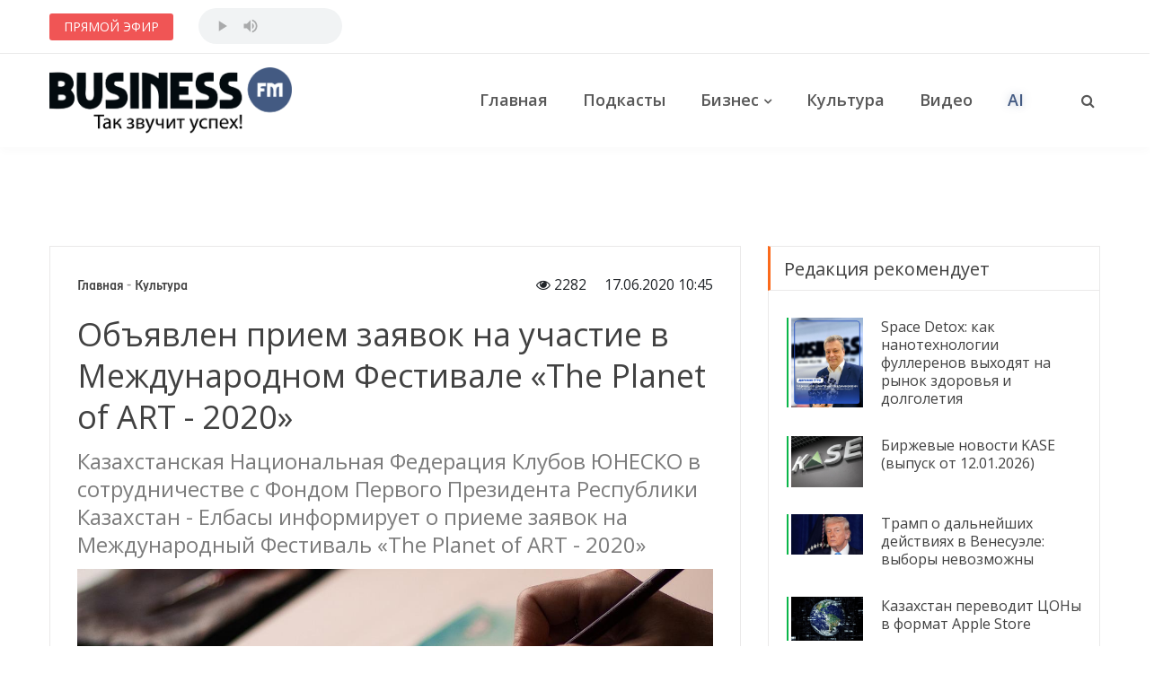

--- FILE ---
content_type: text/html; charset=UTF-8
request_url: https://businessfm.kz/culture/obyavlen-priem-zayavok-na-uchastie-v-mezhdunarodnom-festivale-the-planet-of-art-2020
body_size: 12635
content:
<!DOCTYPE html>
<html xmlns:fb="http://ogp.me/ns/fb#">
<head prefix="og: http://ogp.me/ns# fb: http://ogp.me/ns/fb# article: http://ogp.me/ns/article#">
    
    <base href="https://businessfm.kz">
    <link rel="shortcut icon" type="image/png" href="/img/favicon.png" />

    <meta http-equiv="Content-Type" content="text/html; charset=utf-8" />
    <meta http-equiv="X-UA-Compatible" content="IE=edge">
    <meta name="viewport" content="width=device-width, initial-scale=1.0">
    <meta property="fb:app_id" content="363562007603739" />
    <meta property="og:locale" content="ru_RU" />
    <meta property="og:publisher" content="https://www.facebook.com/BusinessfmQZ/" />
    
	<meta property="og:type" content="article" />
	<meta property="og:url" content="http://businessfm.kz/culture/obyavlen-priem-zayavok-na-uchastie-v-mezhdunarodnom-festivale-the-planet-of-art-2020" />
	<meta property="og:site_name" content="www.businessfm.kz" />
			<meta property="og:image" content="http://businessfm.kz/storage/posts/June2020/ij81wmicmbi3dc5NUTlY.jpg" />
		<meta property="og:image:width" content="720" />
	<meta property="og:image:height" content="480" />
	<meta property="og:image:alt" content="Объявлен прием заявок на участие в Международном Фестивале «The Planet of ART - 2020»" />
	<meta property="og:title" content="Объявлен прием заявок на участие в Международном Фестивале «The Planet of ART - 2020»" />
	<meta property="og:description" content="Казахстанская Национальная Федерация Клубов ЮНЕСКО в сотрудничестве с Фондом Первого Президента Республики Казахстан - Елбасы информирует о приеме заявок на Международный Фестиваль «The Planet of ART - 2020»" />

	<title>Объявлен прием заявок на участие в Международном Фестивале «The Planet of ART - 2020» — Business FM Kazakhstan</title>
			<link href="http://businessfm.kz/storage/posts/June2020/ij81wmicmbi3dc5NUTlY.jpg" rel="image_src" />
		<meta name="description" content="Казахстанская Национальная Федерация Клубов ЮНЕСКО в сотрудничестве с Фондом Первого Президента Республики Казахстан - Елбасы информирует о приеме заявок на Международный Фестиваль «The Planet of ART - 2020»" />

	<meta property="article:published_time" content="2020-06-17 10:45:24" />


    <!-- Google fonts -->
    <link href="https://fonts.googleapis.com/css?family=Heebo:100,300,400,500,700,800,900" rel="stylesheet">
    <link href="https://fonts.googleapis.com/css?family=Open+Sans:300,300i,400,400i,600,700,800" rel="stylesheet">

    <!-- inject:css -->
    <link rel="stylesheet" href="/assets/bootstrap/css/bootstrap.min.css">
    <link rel="stylesheet" href="/assets/owl.carousel2/owl.carousel.min.css">
    <link rel="stylesheet" href="/assets/owl.carousel2/owl.theme.default.css">
    <link rel="stylesheet" href="/assets/magnific-popup/magnific-popup.css">
    <link rel="stylesheet" href="/assets/custom-icon/style.css">
    <link rel="stylesheet" href="/assets/animate.css">
    <link rel="stylesheet" href="/assets/font-awesome/css/font-awesome.min.css">
    <link rel="stylesheet" href="/css/newstoday.css?1233456778">
    <!-- endinject -->

    <!-- inject:head:js -->
    <script src="/assets/modernizr-2.8.3.min.js"></script>
    <!-- endinject -->

   <!-- Google Tag Manager -->
	<script>(function(w,d,s,l,i){w[l]=w[l]||[];w[l].push({'gtm.start':
	new Date().getTime(),event:'gtm.js'});var f=d.getElementsByTagName(s)[0],
	j=d.createElement(s),dl=l!='dataLayer'?'&l='+l:'';j.async=true;j.src=
	'https://www.googletagmanager.com/gtm.js?id='+i+dl;f.parentNode.insertBefore(j,f);
	})(window,document,'script','dataLayer','GTM-58RWXF8');</script>
	<!-- End Google Tag Manager -->

	<!-- Ad Sense-->
	

</head>
<body>

    <header class="header header--style-one">

        <div class="header__breaking-news d-sm-flex">
            <div class="container">
                <div class="header__breaking-news__inner">
                    <div class="inner__title">
                        <span>ПРЯМОЙ ЭФИР</span>
                    </div>
                    <div class="online">
                        <audio src="https://bfmreg.hostingradio.ru/kz.bfm128.mp3"controls></audio>
                    </div>

                    

                </div>
            </div>
        </div> <!--//.header__breaking-news -->

        <div class="main-nav">
            <div class="container">
                <div class="row u-flex--item-center">
                    <div class="col-lg-3 col-6">
                        <div class="site-logo">
                            <a href="/"><img src="/img/logo.png"></a>
                        </div>
                    </div>

                    <div class="col-lg-8 d-none d-lg-block u-padding-r-0">
                        <nav class="header__nav text-right">
                            <ul>
                                <li><a href="/">Главная</a>
                                    <!--<ul class="menu-dropdown">
                                        <li class="active"><a href="home-new-york.html">New York</a></li>
                                        <li><a href="home-vancouver.html">Vancouver</a></li>
                                        <li><a href="home-tokyo.html">Tokyo</a></li>
                                    </ul>-->
                                </li>
                                <li><a href="/podcasts">Подкасты</a></li>
                                <li class="menu-item-has-mega-menu has-mega-menu parent__megaMenu pos-left"><a href="/business">Бизнес</a>
                                    <div class="mega-menu">
                                        <!-- Nav tabs -->
                                        <ul class="mega-menu__nav">
                                            <li><a href="/business/finance">Финансы</a></li>
                                            <li><a href="/business/economy">Экономика</a></li>
                                            <li><a href="/business/law">Право</a></li>
                                        </ul>

                                        <!-- Tab panes -->
                                        <div class="megam-menu__content">
                                            <div class="megam-menu__content__inner">
                                                
                                                <article  class="post-item">
                                                    <div class="post-item__inner">
                                                        <figure>
                                                            <a href="/business/stoimost-rabochej-sily-v-kazahstane-rastyot-bystree-chem-proizvoditelnost-truda"><img src="/storage/posts/December2025/CYM4be75cpzAYV2UP3K7.jpg" alt="Стоимость рабочей силы в Казахстане растёт быстрее, чем производительность труда"></a>
                                                        </figure>
                                                        <div class="post-content">
                                                            <h6 class="post-title">
                                                                <a href="/business/stoimost-rabochej-sily-v-kazahstane-rastyot-bystree-chem-proizvoditelnost-truda">Стоимость рабочей силы в Казахстане растёт быстрее, чем производительность труда</a></h6>
                                                            <div class="post-meta">
                                                                <time datetime="2025-12-24 08:05:42" title="Время на чтение публикации"><i class="fa fa-circle-o-notch"></i>4.6 мин.</time>
                                                            </div>

                                                        </div>
                                                    </div>
                                                </article>
                                                                                            <article  class="post-item">
                                                    <div class="post-item__inner">
                                                        <figure>
                                                            <a href="/business/cci-kazakhstan-pobeditel-prezidentskoj-premii-paryz-2025-v-nominacii-luchshij-socialnyj-proekt-goda"><img src="/storage/posts/December2025/Lm1wDS1dRdPjVSplub8F.jpg" alt="CCI Kazakhstan – победитель президентской премии «Парыз 2025» в номинации «Лучший социальный проект года»"></a>
                                                        </figure>
                                                        <div class="post-content">
                                                            <h6 class="post-title">
                                                                <a href="/business/cci-kazakhstan-pobeditel-prezidentskoj-premii-paryz-2025-v-nominacii-luchshij-socialnyj-proekt-goda">CCI Kazakhstan – победитель президентской премии «Парыз 2025» в номинации «Лучший социальный проект года»</a></h6>
                                                            <div class="post-meta">
                                                                <time datetime="2025-12-10 11:28:45" title="Время на чтение публикации"><i class="fa fa-circle-o-notch"></i>3.2 мин.</time>
                                                            </div>

                                                        </div>
                                                    </div>
                                                </article>
                                                                                            <article  class="post-item">
                                                    <div class="post-item__inner">
                                                        <figure>
                                                            <a href="/business/kouching-v-kazahstane-mify-i-realnost"><img src="/storage/posts/December2025/ezO4dsTOPwuW5ozsxblH.jpg" alt="Коучинг в Казахстане: мифы и реальность"></a>
                                                        </figure>
                                                        <div class="post-content">
                                                            <h6 class="post-title">
                                                                <a href="/business/kouching-v-kazahstane-mify-i-realnost">Коучинг в Казахстане: мифы и реальность</a></h6>
                                                            <div class="post-meta">
                                                                <time datetime="2025-12-04 08:43:08" title="Время на чтение публикации"><i class="fa fa-circle-o-notch"></i>1.3 мин.</time>
                                                            </div>

                                                        </div>
                                                    </div>
                                                </article>
                                            

                                            </div>
                                        </div>

                                    </div> <!--//Mega Menu end -->


                                </li>
                                <li><a href="/culture">Культура</a>
                                </li>
                                <li><a href="/video">Видео</a></li>
                                <li><a href="/ai-apps" class="text-header-nav-ai" style="color:#435a82;text-shadow: 0 0 10px #435a8257;">AI</a></li>

                            </ul>
                        </nav>
                    </div>

                    <div class="col-lg-1 col-6">
                        <div class="header__search has-menubar text-right">
                            <button id="JS-openButton" class="header__menubar d-lg-none d-xl-none"><i class="ico-bar"></i></button>
                            <button class="header__search__btn JS-search-trigger d-none d-lg-inline-block"><i class="fa fa-search"></i></button>
                            <!--header search area -->
                            <div class="header__search__form">
                                <div class="header__search__inner">
                                    <button class="close-btn JS-form-close"><i class="ico-close"></i></button>
                                    <form method="GET" action="https://businessfm.kz/search" accept-charset="UTF-8" class="header__search__form-wrapper">
                                        <button class="search-action"><span class="ico-search"></span></button>
                                        <input class="search-input" placeholder="Введите фразу для поиска" name="q" type="text" value="">
                                    </form>
                                </div>
                            </div><!--//header search end-->
                        </div>
                    </div>
                </div>
            </div>
        </div>

    </header>

    <!-- Mobile menu area start -->
    <div class="mobile-menu-area">
        <div class="btn-wrap">
            <button  id="JS-closeButton"><i class="ico-close"></i></button>
        </div>
        <div class="search-form">
            <form method="GET" action="https://businessfm.kz/search" accept-charset="UTF-8" class="header__search__form-wrapper">
                <input placeholder="Введите фразу для поиска" name="q" type="text" value="">
                <button><i class="ico-search"></i></button>
            </form>
        </div>
        <nav class="mobile-menu">
            <ul>
                <li class="active"><a class="no-child" href="/">Главная</a></li>
                </li>
                <li><a class="collapsed has-child"  data-toggle="collapse" href="#cat-col-2" aria-expanded="true">Рубрики</a>
                    <ul aria-expanded="true" id="cat-col-2" class="collapse">
                    	<li><a href="/podcasts">Подкасты</a></li>
                        <li><a href="/business">Бизнес</a></li>
                        <li><a href="/society">Общество</a></li>
                        <li><a href="/culture">Культура</a></li>
                        <li><a href="/opinions">Мнения</a></li>
                        <li><a href="/video">Видео</a></li>
                        <li><a href="/ai-apps" class="text-header-nav-ai">AI</a></li>

                    </ul>
                </li>
                <li><a class="collapsed has-child"  data-toggle="collapse" href="#cat-col-3" aria-expanded="true">О проекте</a>
                    <ul aria-expanded="true" id="cat-col-3" class="collapse">
                        <li><a href="/pages/editorial">Редакция</a></li>
                        <li><a href="/pages/advertising">Реклама на сайте</a></li>
                        <li><a href="/pages/agreement">Правила</a></li>
                        <li><a href="/pages/contacts">Контакты</a></li>
                    </ul>
                </li>

            </ul>
        </nav>
        <div class="social-links">
            <ul>
                <li><a href="https://www.facebook.com/BusinessfmQZ/" target="_blank"><span class="ion-social-facebook"></span></a></li>
                <li><a href="https://www.instagram.com/businessfm.kz/"><span class="ion-social-instagram" target="_blank"></span></a></li>
                <li><a href="https://www.youtube.com/channel/UCxZ5V4pIZ1_nnDL-0FqQ9qg?view_as=subscriber"><span class="ion-social-youtube" target="_blank"></span></a></li>
                <li><a href="https://t.me/businessfmKZ"><span class="ion-social-telegram" target="_blank"></span></a></li>
            </ul>
        </div>
    </div><!--// Mobile menu area end -->

    <div class="section">
        <div class="container">
            <!-- TradingView Widget BEGIN -->
            <div class="tradingview-widget-container" style="max-height: 50px !important;">
              <div class="tradingview-widget-container__widget"></div>
              <div class="tradingview-widget-copyright"></div>
              <script type="text/javascript" src="https://s3.tradingview.com/external-embedding/embed-widget-ticker-tape.js" async>
              {
              "symbols": [
                {
                  "title": "S&P 500",
                  "proName": "OANDA:SPX500USD"
                },
                {
                  "title": "NASDAQ 100",
                  "proName": "OANDA:NAS100USD"
                },
                {
                  "title": "EUR/USD",
                  "proName": "FX_IDC:EURUSD"
                },
                {
                  "title": "BTC/USD",
                  "proName": "BITSTAMP:BTCUSD"
                },
                {
                  "title": "ETH/USD",
                  "proName": "BITSTAMP:ETHUSD"
                }
              ],
              "colorTheme": "light",
              "isTransparent": false,
              "largeChartUrl": "https://businessfm.kz/pages/stock-market",
              "displayMode": "adaptive",
              "locale": "ru"
            }
              </script>
            </div>
            <!-- TradingView Widget END -->
        </div>
    </div>

 <!--//  <div class="banner-item u-padding-tb-25" style="clear:both;">     
        <div class="container u-flex u-flex--content-center">
            <div class="banner-item__inner">
		<a href="https://kz.kinza360.com" target="_blank"><img src="/img/banners/BFM15.png"></a>
            </div>
        </div>
    </div> -->
<!--//.banner-item -->

    			
	<section class="has-sidebar u-padding-tb-60">
        <div class="container">
            <div class="row" data-sticky_parent>
                <div class="col-lg-8 content-wrapper">
                    <div data-sticky_column>
                        <div class="m-post-content m-post-content--nyc">
                            <div class="post-top">
                                <div class="breadcrumbs u-margin-b-10">
                                    <span>
                                      <a href="/">Главная</a>
                                    </span>
                                    <span class="separetor">-</span>
                                    <span><a href="/culture">Культура</a></span>
                                    <div class="float-right">
                                        <i class="fa fa-eye"></i> 2282
                                        <time datetime="2020-06-17 10:45:24">17.06.2020 10:45</time>    
                                    </div>
                                </div>
                                <h1 class="post-title">Объявлен прием заявок на участие в Международном Фестивале «The Planet of ART - 2020»</h1>
                            </div>

                            <div class="entry-content">
                                <h3 class="post-excerpt">Казахстанская Национальная Федерация Клубов ЮНЕСКО в сотрудничестве с Фондом Первого Президента Республики Казахстан - Елбасы информирует о приеме заявок на Международный Фестиваль «The Planet of ART - 2020»</h3>
                                                                <figure class="image"><img src="https://businessfm.kz/storage/posts/June2020/ZoNDExFaWKVXiHinfv6h.jpg" alt="" width="720" />
<figcaption>Фото: Pixabay</figcaption>
</figure>
<p>Ознакомиться с условиями конкурса можно перейдя по ссылке <a href="http://kazfuca.kz/ru/"><u>www</u><u>.</u><u>kazfuca</u><u>.</u><u>kz</u><u>.</u></a></p>
<p><strong>Казахстанская Национальная Федерация Клубов ЮНЕСКО</strong>, будучи частью Всемирного движения Клубов ЮНЕСКО, зародившегося в 1947 году в Японии, была основана в апреле 2009 года и осуществляет масштабную работу по продвижению идеалов и ценностей ЮНЕСКО через поддержку и развитие подрастающего поколения Республики Казахстан.</p>
<p>Сегодня в Республике Казахстан действуют <strong>141</strong> Клубов ЮНЕСКО с общей численностью более 12 000 человек, представленных в более чем 40 городах, 12 селах 14 областей страны.</p>
<p>Организация реализует крупные молодежные программы на стыке трех основных направлений деятельности ЮНЕСКО: <strong>творческое образование, культурное наследие и устойчивое развитие. </strong></p>
<p>Новый художественный цикл <strong>&laquo;The Planet of ART - 2020&raquo;</strong>&nbsp;повящен празднованию 1150-летия великого философа Аль-Фараби и 175-летия выдающегося акына Абая Кунанбаева, а также продвижению государственной программы <strong>&laquo;Рухани Жаңғыру&raquo;</strong>. Участниками могут стать дети и молодежь в возрасте от 3 до 18 лет.</p>
<p>Проект носит исключительно социальный характер и поддерживает одаренных молодых художников для реализации их творческого потенциала и популяризации многообразия культур стран-участниц на международной арене посредством демонстрации детского творчества. Более того, в силу масштабности и международного охвата, более 10 000 детей вне зависимости от их социального статуса, включая ребят из отдаленных регионов и сельской местности из всех областей Казахстана, также из стран ближнего и дальнего зарубежья на абсолютно бесплатной основе, имеют равные шансы демонстрации своих талантов и последующей работы с ведущими деятелями искусства Казахстана.</p>
<p>По словам организаторов Фестиваля, <strong>&laquo;The Planet of ART - 2020&raquo;</strong> поощряет все формы разнообразия культурного самовыражения и укрепляет дружественные связи между юными дарованиями со всего мира.</p>
<p>Фестиваль проходит при широкой поддержке<strong> Акимата г. Алматы, Национальной Комиссии Республики Казахстан по делам ЮНЕСКО и ИСЕСКО, Кластерного Бюро ЮНЕСКО в Алматы, Азиатско-Тихоокеанской Федерации Клубов и Ассоциаций ЮНЕСКО и ряда частных компаний. </strong></p>
<p>Кульминацией Фестиваля станет выпуск и презентация тематического альбома <strong>&laquo;Мыслители Великой степи&raquo;</strong> <strong>в Посольстве Казахстана во Франции в г. Париж</strong> во время официальных мероприятий в честь празднования Дня Независимости Республики Казахстан. Кроме того, в рамках церемонии награждения финалистов со всех регионов страны состоится передвижная экспозиция лучших работ в областных центрах Казахстана.</p>
                                
                            </div>

                            <a class="social-follow social__facebook" href="https://www.facebook.com/BusinessfmQZ/" target="_blank"><i class="fa fa-facebook-square" aria-hidden="true"></i>Хотите всегда быть в курсе самых интересных событий в стране и мире?<br>Подписывайтесь на нашу страницу в <strong>Facebook</strong></a>
                            <div class="post-share-alt u-margin-t-40">
                                <h6>Поделиться публикацией :</h6>
                                <div class="share-links social--color">
                                    <span class="social__facebook social-button" data-id="5145" onclick="fb_share();"><i class="fa fa-facebook" aria-hidden="true"></i><span class="fb-shares-count"> 0 </span></span>
                                    <span class="social__vk social-button" data-id="5145" onclick="vk_share();"><i class="fa fa-vk" aria-hidden="true"></i><span class="vk-shares-count"> 0 </span></span>
                                    <span class="social__twitter social-button" data-id="5145" onclick="tw_share();"><i class="fa fa-twitter" aria-hidden="true"></i><span class="tw-shares-count">&nbsp;</span></span>
                                </div>
                            </div>
                        </div>

                        
                        <div class="posts-box has-cat cat-local u-margin-t-40">
                            <div class="posts-box__top has-ajax-load">
                                <h4 class="posts-box__top__title">Популярно в соцсетях</h4>
                            </div>


                            <div class="posts-list has-post-in-left">

                                                                                                            <article class="post-item">
                                            <figure>
                                                <a href="/culture/dimash-davletyarov-valeriya-i-prigozhin-kak-chellendzh-so-stihami-abaya-shagaet-po-miru?utm_source=businessfm&utm_medium=most_shared"><img src="/storage/posts/July2019/D2yEAunBeAr9iEsILr3i.jpg" alt="Димаш, Давлетьяров, Валерия и Пригожин - как челлендж со стихами Абая шагает по миру"></a>
                                            </figure>
                                            <div class="post-content">
                                                <h4 class="post-title"><a href="/culture/dimash-davletyarov-valeriya-i-prigozhin-kak-chellendzh-so-stihami-abaya-shagaet-po-miru?utm_source=businessfm&utm_medium=most_shared">Димаш, Давлетьяров, Валерия и Пригожин - как челлендж со стихами Абая шагает по миру</a></h4>
                                                <div class="post-meta">
                                                    <time datetime="2019-07-13 10:37:44"></time>
                                                </div>
                                            </div>
                                        </article>
                                                                                                                                                <article class="post-item">
                                            <figure>
                                                <a href="/video/kak-proshla-akciya-tazaqazaqstan-s-uchastiem-bakytzhana-sagintaeva-na-kok-zhajlyau?utm_source=businessfm&utm_medium=most_shared"><img src="/storage/posts/July2019/DKgpMAclAXY72yqOzOmA.jpg" alt="Как прошла акция #TazaQazaqstan с участием Бакытжана Сагинтаева на Кок-Жайляу"></a>
                                            </figure>
                                            <div class="post-content">
                                                <h4 class="post-title"><a href="/video/kak-proshla-akciya-tazaqazaqstan-s-uchastiem-bakytzhana-sagintaeva-na-kok-zhajlyau?utm_source=businessfm&utm_medium=most_shared">Как прошла акция #TazaQazaqstan с участием Бакытжана Сагинтаева на Кок-Жайляу</a></h4>
                                                <div class="post-meta">
                                                    <time datetime="2019-07-28 17:32:42"></time>
                                                </div>
                                            </div>
                                        </article>
                                                                                                                                                <article class="post-item">
                                            <figure>
                                                <a href="/culture/spel-kak-bog-erzhan-maksim-zanyal-vtoroe-mesto-na-detskom-evrovidenii?utm_source=businessfm&utm_medium=most_shared"><img src="/storage/posts/November2019/YchyvkqRGpNY0bcwf1Yt.jpg" alt="Спел, как бог. Ержан Максим занял второе место на «Детском Евровидении»"></a>
                                            </figure>
                                            <div class="post-content">
                                                <h4 class="post-title"><a href="/culture/spel-kak-bog-erzhan-maksim-zanyal-vtoroe-mesto-na-detskom-evrovidenii?utm_source=businessfm&utm_medium=most_shared">Спел, как бог. Ержан Максим занял второе место на «Детском Евровидении»</a></h4>
                                                <div class="post-meta">
                                                    <time datetime="2019-11-25 13:53:45"></time>
                                                </div>
                                            </div>
                                        </article>
                                                                                                                                                <article class="post-item">
                                            <figure>
                                                <a href="/society/coronavirus/grigorij-marchenko-shveciya-i-belarus-provodyat-eksperiment-po-estestvennoj-immunizacii-naseleniya-my-dolzhny-skazat-im-spasibo?utm_source=businessfm&utm_medium=most_shared"><img src="/storage/posts/April2020/u3Y84WaHCMgQB2d3YcQP.jpg" alt="Григорий Марченко: Швеция и Беларусь проводят эксперимент по естественной иммунизации населения. Мы должны сказать им спасибо"></a>
                                            </figure>
                                            <div class="post-content">
                                                <h4 class="post-title"><a href="/society/coronavirus/grigorij-marchenko-shveciya-i-belarus-provodyat-eksperiment-po-estestvennoj-immunizacii-naseleniya-my-dolzhny-skazat-im-spasibo?utm_source=businessfm&utm_medium=most_shared">Григорий Марченко: Швеция и Беларусь проводят эксперимент по естественной иммунизации населения. Мы должны сказать им спасибо</a></h4>
                                                <div class="post-meta">
                                                    <time datetime="2020-04-26 01:37:02"></time>
                                                </div>
                                            </div>
                                        </article>
                                                                    
                            </div>

                        </div> <!--//.posts-box  -->

                    </div>
                </div>

                <div class="col-lg-4 sidebar sidebar--right u-md-down-margin-t-40">

                    <!--// <div class="banner-item widget">
                    	<div class="u-flex u-flex--content-center">
                            <div class="banner-item__inner">
                                <a href="https://kz.kinza360.com" target="_blank"><img src="/img/banners/1080x1920-1.png"></a>
                            </div>
                        </div>
                    </div> -->

                    <div class="side-bar__inner" data-sticky_column>
                        <div class="widget widget--border-box cat-trending single-cat">
                            <div class="widget__title has-ajax-load">
                                <h4>Редакция рекомендует</h4>
                            </div>
                            <ul class="posts-wrap">

                                                                    <li class="cat-sports">
                                        <figure>
                                            <a href="/podcasts/business-morning/space-detox-kak-nanotehnologii-fullerenov-vyhodyat-na-rynok-zdorovya-i-dolgoletiya"><img src="/storage/posts/January2026/Nj2Xrf5nGMlzXX4tj5qA.jpg" alt="Space Detox: как нанотехнологии фуллеренов выходят на рынок здоровья и долголетия"></a>
                                        </figure>
                                        <div class="post-content">
                                            <h6 class="post-title">
                                                <a href="/podcasts/business-morning/space-detox-kak-nanotehnologii-fullerenov-vyhodyat-na-rynok-zdorovya-i-dolgoletiya">Space Detox: как нанотехнологии фуллеренов выходят на рынок здоровья и долголетия</a>
                                            </h6>
                                            <div class="post-meta">
                                                <time datetime="2026-01-13 17:59:56"></time>
                                            </div>
                                        </div>
                                    </li>
                                                                    <li class="cat-sports">
                                        <figure>
                                            <a href="/business/finance/birzhevye-novosti-kase-vypusk-ot-12012026"><img src="/storage/posts/January2026/bfgajvRuUgBoyHuJffUD.JPG" alt="Биржевые новости KASE (выпуск от 12.01.2026)"></a>
                                        </figure>
                                        <div class="post-content">
                                            <h6 class="post-title">
                                                <a href="/business/finance/birzhevye-novosti-kase-vypusk-ot-12012026">Биржевые новости KASE (выпуск от 12.01.2026)</a>
                                            </h6>
                                            <div class="post-meta">
                                                <time datetime="2026-01-12 17:15:23"></time>
                                            </div>
                                        </div>
                                    </li>
                                                                    <li class="cat-sports">
                                        <figure>
                                            <a href="/society/tramp-o-dalnejshih-dejstviyah-v-venesuele-vybory-nevozmozhny"><img src="/storage/posts/January2026/OctxN1fXwT8g2MmTfeP5.jpeg" alt="Трамп о дальнейших действиях в Венесуэле: выборы невозможны"></a>
                                        </figure>
                                        <div class="post-content">
                                            <h6 class="post-title">
                                                <a href="/society/tramp-o-dalnejshih-dejstviyah-v-venesuele-vybory-nevozmozhny">Трамп о дальнейших действиях в Венесуэле: выборы невозможны</a>
                                            </h6>
                                            <div class="post-meta">
                                                <time datetime="2026-01-06 11:06:09"></time>
                                            </div>
                                        </div>
                                    </li>
                                                                    <li class="cat-sports">
                                        <figure>
                                            <a href="/society/kazahstan-perevodit-cony-v-format-apple-store"><img src="/storage/posts/January2026/PFbCTxZeY7VGkx2RE44F.jpg" alt="Казахстан переводит ЦОНы в формат Apple Store"></a>
                                        </figure>
                                        <div class="post-content">
                                            <h6 class="post-title">
                                                <a href="/society/kazahstan-perevodit-cony-v-format-apple-store">Казахстан переводит ЦОНы в формат Apple Store</a>
                                            </h6>
                                            <div class="post-meta">
                                                <time datetime="2026-01-06 10:57:28"></time>
                                            </div>
                                        </div>
                                    </li>
                                                                    <li class="cat-sports">
                                        <figure>
                                            <a href="/podcasts/business-morning/sistemnyj-podhod-i-dlinnaya-distanciya-kajrat-boranbaev-ob-itogah-goda"><img src="/storage/posts/January2026/IEw91ewxOuUXClOZS4Ui.jpeg" alt="Системный подход и длинная дистанция: Кайрат Боранбаев — об итогах года"></a>
                                        </figure>
                                        <div class="post-content">
                                            <h6 class="post-title">
                                                <a href="/podcasts/business-morning/sistemnyj-podhod-i-dlinnaya-distanciya-kajrat-boranbaev-ob-itogah-goda">Системный подход и длинная дистанция: Кайрат Боранбаев — об итогах года</a>
                                            </h6>
                                            <div class="post-meta">
                                                <time datetime="2025-12-30 20:05:41"></time>
                                            </div>
                                        </div>
                                    </li>
                                
                            </ul>
                        </div>

                        <div class="banner-item widget">
                        	<div class="u-flex u-flex--content-center">
	                            <!--<div class="banner-item__inner">
	                                <a href="https://zatolux.com/" target="_blank"><img src="/img/banners/BannerB.jpg"></a>
	                            </div>-->
	                        </div>
                        <!--<div class="u-flex u-flex--content-center">
                            <div class="banner-item__inner">
                                <a href="http://jet-airlines.kz/" target="_blank"><img src="/img/banners/BannerC.jpg"></a>
                            </div>
                        </div>-->
                    </div>

                        <div class="widget widget--border-box opinion">
                            <div class="widget__title has-ajax-load">
                                <h4>Мнения</h4>
                            </div>
                            <ul class="o-lists">

                                                                    <li>
                                        <div class="num"></div>
                                        <div class="post-content">
                                            <h6 class="post-title">
                                                <a href="/opinions/business-fm-talks-s-askarom-bilisbekovym-kazahstanskij-venchur">«Business FM Talks с Аскаром Билисбековым»: Казахстанский венчур</a>
                                            </h6>
                                            <div class="post-meta">
                                                <time datetime="2025-08-06 13:57:45"></time>
                                            </div>
                                        </div>
                                    </li>
                                                                    <li>
                                        <div class="num"></div>
                                        <div class="post-content">
                                            <h6 class="post-title">
                                                <a href="/opinions/opyt-ispolzovaniya-honor-400-vpechatleniya-ot-smartfona-s-rasshirennymi-ii-funkciyami">Опыт использования Honor 400: Впечатления от смартфона с расширенными ИИ-функциями</a>
                                            </h6>
                                            <div class="post-meta">
                                                <time datetime="2025-06-27 19:30:03"></time>
                                            </div>
                                        </div>
                                    </li>
                                                                    <li>
                                        <div class="num"></div>
                                        <div class="post-content">
                                            <h6 class="post-title">
                                                <a href="/opinions/deputat-senata-andrej-lukin-predlozhil-kazahstanu-sozdat-sobstvennuyu-raketu">Депутат сената Андрей Лукин предложил Казахстану создать собственную ракету</a>
                                            </h6>
                                            <div class="post-meta">
                                                <time datetime="2025-05-28 07:55:59"></time>
                                            </div>
                                        </div>
                                    </li>
                                                                    <li>
                                        <div class="num"></div>
                                        <div class="post-content">
                                            <h6 class="post-title">
                                                <a href="/opinions/deputaty-predlozhili-prinyat-zakon-ob-inoagentah">Депутаты предложили принять закон об иноагентах</a>
                                            </h6>
                                            <div class="post-meta">
                                                <time datetime="2025-02-13 11:07:00"></time>
                                            </div>
                                        </div>
                                    </li>
                                                                    <li>
                                        <div class="num"></div>
                                        <div class="post-content">
                                            <h6 class="post-title">
                                                <a href="/opinions/jusan-dal-oficialnyj-otvet-na-pretenzii-lilii-rah">Jusan дал официальный ответ на претензии Лилии Рах</a>
                                            </h6>
                                            <div class="post-meta">
                                                <time datetime="2024-06-03 08:19:32"></time>
                                            </div>
                                        </div>
                                    </li>
                                
                            </ul>
                        </div>

                        
                        <div class="widget widget--border-box social-grid">
                            <div class="widget__title">
                                <h4>Мы в соцсетях</h4>
                            </div>
                            <div class="list-wrap">
                                <ul class="media-lists social--color">

                                    <li>
                                        <a class="social__facebook" href="https://www.facebook.com/BusinessfmQZ/" target="_blank">
                                            <div class="media__inner">
                                                <i class="fa fa-facebook"></i>
                                                <span>1.5K</span>
                                            </div>
                                        </a>
                                    </li>
                                    <li>
                                        <a class="social__instagram media__inner" href="https://www.instagram.com/businessfm.kz/" target="_blank">
                                            <div class="media__inner">
                                                <i class="fa fa-instagram"></i>
                                                <span>38,7K</span>
                                            </div>
                                        </a>
                                    </li>
                                    <li>
                                        <a class="social__youtube media__inner" href="https://www.youtube.com/channel/UCxZ5V4pIZ1_nnDL-0FqQ9qg?view_as=subscriber" target="_blank">
                                            <div class="media__inner">
                                                <i class="fa fa-youtube"></i>
                                                <span>2.0K</span>
                                            </div>
                                        </a>
                                    </li>
                                    <li>
                                        <a class="social__telegram media__inner" href="https://t.me/businessfmKZ" target="_blank">
                                            <div class="media__inner">
                                                <i class="fa fa-telegram"></i>
                                                <span><1K</span>
                                            </div>
                                        </a>
                                    </li>
                                </ul>
                            </div>
                        </div>
                    </div>
                </div>
                
            </div>
        </div>
    </section>

    <div class="spelling-form">
        <h3>Орфографическая ошибка в тексте:</h3>
        <p class="err-message"></p>
        <form method="POST" action="https://businessfm.kz/culture/obyavlen-priem-zayavok-na-uchastie-v-mezhdunarodnom-festivale-the-planet-of-art-2020" accept-charset="UTF-8"><input name="_token" type="hidden" value="A6oUEJMeVb9ATQ5zLyiTH1cET7sawH1mjTUTRJ5P">

            <label for="comment">Хотите оставить комментарий к ошибке для автора?</label>
            <input id="comment" placeholder="Комментарий для автора (необязательно)" name="comment" type="text" value="">

            <div class="text-right">
                <span class="cancel-button" id="hide-spelling-form">Отмена</span>
                <span class="submit-button" id="send-spelling-form" style="margin-right: 0;">Отправить</span>
            </div>

        </form>
    </div>


   <!--// <div class="banner-item u-padding-tb-40" style="background: #EEEEEE; margin: 40px 0;">
        <div class="container u-flex u-flex--content-center">
            <div class="banner-item__inner">
                <a href="https://kz.kinza360.com" target="_blank"><img src="/img/banners/kinza620.png"></a>
            </div>
        </div>
    </div>-->

<!--//.banner-item -->

    <section class="has-sidebar u-padding-b-80">
        <div class="container">
            <div class="row" data-sticky_parent>
                <div class="col-lg-8 content-wrapper">
                    <div>
                        <div class="posts-box has-cat cat-sports has-load-more">
                            <div class="posts-box__top">
                                <h4 class="posts-box__top__title">Новости партнёров</h4>
                            </div>

                            <div class="dual-col-posts">

                                <div class="posts-list has-big-in-top">

                                    <!-- Виджет новостей -->
				
				<div id="newsWidget">Загрузка новостей...</div>
				<script src="https://news1.kz/widget.js" async></script>

                                </div>
                            </div>
                        </div>

                    </div>
                </div>

                <div class="col-lg-4 side-bar sidebar--right u-md-down-margin-t-40">
                    <div class="side-bar__inner" data-sticky_column>

                        <!--<div class="widget widget--border-box newsletter-one">
                            <div class="widget__title">
                                <h4>Рассылка</h4>
                            </div>
                            <div class="newsletter-box">
                                <h5>Подпишитесь на нашу рассылку</h5>
                                <p>Чтобы быть в курсе последних новостей казахстанского бизнеса</p>
                                <form action="#">
                                    <input type="email" placeholder="Введите ваш email">
                                    <button><i class="ico-arrow-r"></i></button>
                                </form>
                            </div>
                        </div>-->


                        <!--<div class="widget widget--border-box peoples-poll">
                            <div class="widget__title has-ajax-load">
                                <h4>Опрос Voxball</h4>
                            </div>
                            <div class="voxball-frame"><script src="https://voxball.com/voxball-widget.js"></script><iframe name="voxball-frame-w-7625" id="voxball-frame-w-7625" frameborder="0" width="100%" src="https://voxball.com/widget/7625" scrolling="no"></iframe></div>
                        </div>-->

                    </div>
                </div>
            </div>
        </div>
    </section>

    <!--<section class="full-width call-to-action u-padding-tb-60">
        <div class="container">
            <div class="row u-flex--item-center">
                <div class="col-xl-6 u-lg-down-margin-b-30">
                    <div class="content-h">
                        <h2>Установите приложение Бизнес FM</h2>
                        <h4>Бесплатно для iOS и Android</h4>
                    </div>
                </div>
                <div class="col-xl-6">
                    <ul class="app-list">
                        <li class="ios">
                            <a href="https://itunes.apple.com/kz/app/business-fm/id1462087955?mt=8">
                                <div class="icon">
                                    <img src="/img/icon/apple.png" alt="">
                                </div>
                                <div class="text">
                                    <p>Доступно в</p>
                                    <h3>App Store</h3>
                                </div>
                            </a>
                        </li>
                        <li class="md">
                            <a href="https://play.google.com/store/apps/details?id=com.businessfm">
                                <div class="icon">
                                    <img src="/img/icon/play-store.png" alt="">
                                </div>
                                <div class="text">
                                    <p>Доступно в</p>
                                    <h3>Google Play</h3>
                                </div>
                            </a>
                        </li>
                    </ul>
                </div>
            </div>
        </div>
    </section>-->

    <footer class="footer">
        <div class="footer__widgets style-1">
            <div class="container">
                <div class="row">
                    <div class="col-lg-3 col-md-6 col-dev u-md-down-margin-b-40">
                        <div class="widget social">
                            <div class="logo">
                                <a href="/"><img src="/img/logo-white.png" alt=""></a>
                            </div>
                            <ul class="social--circle social--color">
                                <li><a class="social__facebook" href="https://www.facebook.com/BusinessfmQZ/" target="_blank"><i class="fa fa-facebook"></i></a></li>
                                <li><a class="social__instagram" href="https://www.instagram.com/businessfm.kz/" target="_blank"><i class="fa fa-instagram"></i></a></li>
                                <li><a class="social__youtube" href="https://www.youtube.com/channel/UCxZ5V4pIZ1_nnDL-0FqQ9qg?view_as=subscriber" target="_blank"><i class="fa fa-youtube"></i></a></li>
                                <li><a class="social__telegram" href="https://t.me/businessfmKZ" target="_blank"><i class="fa fa-telegram"></i></a></li>
                            </ul>
                        </div>
                        <div class="radiowave">
                            <h3>Слушайте нас:</h3>
                            <ul>
                                <li>Алматы - 89,6 FM</li>
                                <li>Астана - 105,4 FM</li>
                                <li>Шымкент - 107,7 FM</li>
                            </ul>
                        </div>
                    </div>
                    <div class="col-lg-3 col-md-6 col-dev u-md-down-margin-b-40">
                        <div class="widget about">
                             <div class="widget__title">
                                <h4>Контакты</h4>
                                <ul class="a-block">
                                    <li>
                                        <h6>Адрес</h6>
                                        <p><span>​Проспект Назарбаева, 240г,</span>
                                            <span>​10 этаж</span></p>
                                    </li>
                                    <li>
                                        <h6>Телефоны</h6>
                                        <p> <span><a href="tel:77064307548" style="color:#a7aaad"> +7(706) 430 75 48 </a></span></p>
                                    </li>
                                    <li>
                                        <h6>Электронная почта</h6>
                                        <p><span>info@businessfm.kz</span></p>
                                    </li>
                                </ul>
                            </div>

                        </div>
                    </div>

                    <div class="col-lg-3 col-md-6 col-dev u-md-down-margin-b-40">
                        <div class="widget widget_menu">
                            <div class="widget__title">
                                <h4>Меню</h4>
                                <ul>
                                    <li><a href="/">Главная</a></li>
                                    <li><a href="/business">Бизнес</a></li>
                                    <li><a href="/society">Общество</a></li>
                                    <li><a href="/culture">Культура</a></li>
                                    <li><a href="/opinions">Мнения</a></li>
                                    <li><a href="/video">Видео</a></li>
                                    <li><a href="/podcasts">Подкасты</a></li>
                                </ul>
                            </div>

                        </div>
                    </div>

                    <div class="col-lg-3 col-md-6 col-dev u-md-down-margin-b-40">
                        <div class="widget widget_menu">
                            <div class="widget__title">
                                <h4>О сайте</h4>
                                <ul>
                                    <li><a href="/pages/editorial">Редакция</a></li>
                                    <li><a href="/pages/advertising">Реклама на сайте</a></li>
                                    <li><a href="/pages/agreement">Правила использования материалов</a></li>
                                    <li><a href="/pages/contacts">Контакты</a></li>
                                </ul>
                            </div>
                        </div>

                        <ul class="counters">
	<li>
		<!-- Yandex.Metrika counter -->
		<script type="text/javascript" >
		   (function(m,e,t,r,i,k,a){m[i]=m[i]||function(){(m[i].a=m[i].a||[]).push(arguments)};
		   m[i].l=1*new Date();k=e.createElement(t),a=e.getElementsByTagName(t)[0],k.async=1,k.src=r,a.parentNode.insertBefore(k,a)})
		   (window, document, "script", "https://mc.yandex.ru/metrika/tag.js", "ym");

		   ym(48320795, "init", {
		        clickmap:true,
		        trackLinks:true,
		        accurateTrackBounce:true,
		        webvisor:true
		   });
		</script>
		<noscript><div><img src="https://mc.yandex.ru/watch/48320795" style="position:absolute; left:-9999px;" alt="" /></div></noscript>
		<!-- /Yandex.Metrika counter -->
	</li>
</ul>
                    </div>

                </div>

                <div class="r-dev"></div>

                <div class="footer__copyright u-padding-t-15">
                    <p class="u-font13">© 2026 Business FM Kazakhstan</p>
                    <p class="u-font13">Разработчик: <a href="https://www.facebook.com/dmayzhanov" target="_blank">Дмитрий Майжанов</a></p>
                </div>

            </div>
        </div>
        
    </footer>

    <!-- inject:js -->
    <script src="/assets/jquery/jquery-1.12.0.min.js"></script>
    <script src="/assets/bootstrap/js/popper.min.js"></script>
    <script src="/assets/bootstrap/js/bootstrap.min.js"></script>
    <script src="/assets/owl.carousel2/owl.carousel.min.js"></script>
    <script src="/assets/sticky-kit/jquery.sticky-kit.js"></script>
    <script src="/assets/flexMenu-master/flexmenu.min.js"></script>
    <script src="/assets/magnific-popup/jquery.magnific-popup.min.js"></script>
    <script src="/assets/nicescroll-master/jquery.nicescroll.min.js"></script>
    <script src="/js/newstoday.js?1647523486"></script>
    <!-- endinject -->

        
    <script src="/js/sharer.js"></script>
    <script src="/js/articles.js"></script>
    <script src="/js/spelling.js"></script>

    
</body>
</html>

--- FILE ---
content_type: application/javascript; charset=utf-8
request_url: https://www.tradingview-widget.com/static/bundles/embed/ru.56316.5d781abcca49a77088cf.js
body_size: 5847
content:
(self.webpackChunktradingview=self.webpackChunktradingview||[]).push([[56316],{956316:o=>{o.exports=Object.create(null),o.exports["#AAPL-symbol-description"]={en:["Apple Inc"]},o.exports["#AMEX:SCHO-symbol-description"]=["Краткосрочные облигации США SCHWAB ETF"],o.exports["#AMEX:SHYG-symbol-description"]=["Доходность корпоративных облигаций США 0-5 лет"],o.exports["#ASX:XAF-symbol-description"]=["Индекс S&P/ASX All Australian 50"],o.exports["#ASX:XAT-symbol-description"]=["Индекс S&P/ASX All Australian 200"],o.exports["#ASX:XJO-symbol-description"]=["Индекс S&P/ASX 200"],o.exports["#AUDCAD-symbol-description"]=["Австралийский доллар / Канадский доллар"],o.exports["#AUDCHF-symbol-description"]=["Австралийский доллар / Швейцарский франк"],o.exports["#AUDJPY-symbol-description"]=["Австралийский доллар / Японская иена"],o.exports["#AUDNZD-symbol-description"]=["Австралийский доллар / Новозеландский доллар"],o.exports["#AUDRUB-symbol-description"]=["Австралийский доллар / Российский рубль"],o.exports["#AUDUSD-symbol-description"]=["Австралийский доллар / Доллар США"],o.exports["#BCBA:IMV-symbol-description"]=["Индекс S&P MERVAL"],o.exports["#BCHEUR-symbol-description"]=["Bitcoin Cash / Евро"],o.exports["#BCHUSD-symbol-description"]=["Bitcoin Cash / Доллар США"],o.exports["#BELEX:BELEX15-symbol-description"]=["Индекс BELEX 15"],o.exports["#BIST:XU100-symbol-description"]=["Индекс BIST 100"],o.exports["#BITMEX:XBT-symbol-description"]=["Биткоин / Индекс доллара США"],o.exports["#BME:IBC-symbol-description"]=["Индекс IBEX 35"],o.exports["#BMFBOVESPA:IBOV-symbol-description"]=["Индекс Bovespa"],o.exports["#BMFBOVESPA:IBRA-symbol-description"]=["Индекс IBrasil"],o.exports["#BMFBOVESPA:IBXL-symbol-description"]=["Индекс Brazil 50"],o.exports["#BMV:CT-symbol-description"]={en:["China SX20 RT"]},o.exports["#BMV:F-symbol-description"]={en:["Ford Motor Company"]},o.exports["#BMV:ME-symbol-description"]=["Индекс S&P/BMV IPC"],o.exports["#BRLJPY-symbol-description"]=["Бразильский реал / Японская иена"],o.exports["#BSE:ITI-symbol-description"]={en:["ITI Ltd"]},o.exports["#BSE:SENSEX-symbol-description"]=["Индекс S&P BSE SENSEX"],o.exports["#BTCBRL-symbol-description"]=["Биткоин / Бразильская лира"],o.exports["#BTCCAD-symbol-description"]=["Биткоин / Канадский доллар"],o.exports["#BTCCNY-symbol-description"]=["Биткоин / Китайский юань"],o.exports["#BTCEUR-symbol-description"]=["Биткоин / Евро"],o.exports["#BTCGBP-symbol-description"]=["Биткоин / Британский фунт"],o.exports["#BTCJPY-symbol-description"]=["Биткоин / Японская иена"],o.exports["#BTCKRW-symbol-description"]=["Биткоин / Южнокорейская вона"],o.exports["#BTCPLN-symbol-description"]=["Биткоин / Польский злотый"],o.exports["#BTCRUB-symbol-description"]=["Биткоин / Российский рубль"],o.exports["#BTCTHB-symbol-description"]=["Биткоин / Тайский бат"],o.exports["#BTCUSD-symbol-description"]=["Биткоин / Доллар США"],o.exports["#BTGUSD-symbol-description"]=["Bitcoin Gold / Доллар США"],o.exports["#BVL:SPBLPGPT-symbol-description"]=["Индекс S&P / BVL Peru General (PEN)"],
o.exports["#BVSP-symbol-description"]=["Индекс BOVESPA"],o.exports["#CADJPY-symbol-description"]=["Канадский доллар / Японская иена"],o.exports["#CADUSD-symbol-description"]=["Канадский доллар / Доллар США"],o.exports["#CBOE:OEX-symbol-description"]=["Индекс S&P 100"],o.exports["#CBOE:VIX-symbol-description"]=["Индекс волатильности S&P 500"],o.exports["#CBOT:ZB1!-symbol-description"]=["Фьючерсы на долгосрочные казначейские облигации"],o.exports["#CBOT:ZC1!-symbol-description"]=["Фьючерсы на кукурузу"],o.exports["#CBOT:ZM1!-symbol-description"]=["Фьючерсы на соевую муку"],o.exports["#CBOT:ZN1!-symbol-description"]=["Фьючерсы на 10-летние среднесрочные казначейские облигации"],o.exports["#CBOT:ZO1!-symbol-description"]=["Фьючерсы на овёс"],o.exports["#CBOT:ZQ1!-symbol-description"]=["Фьючерсы на 30-дневную процентную ставку по федеральным фондам"],o.exports["#CBOT:ZR1!-symbol-description"]=["Фьючерсы на рис"],o.exports["#CBOT:ZS1!-symbol-description"]=["Фьючерсы на соевые бобы"],o.exports["#CBOT:ZW1!-symbol-description"]=["Фьючерсы на пшеницу"],o.exports["#CBOT_MINI:XK1!-symbol-description"]=["Фьючерсы на соевые бобы (мини)"],o.exports["#CBOT_MINI:XW1!-symbol-description"]=["Фьючерсы на пшеницу (мини)"],o.exports["#CBOT_MINI:YM1!-symbol-description"]=["Фьючерсы на E-mini Dow Jones ($5)"],o.exports["#CHFJPY-symbol-description"]=["Швейцарский франк / Японская иена"],o.exports["#CHFUSD-symbol-description"]=["Швейцарский франк / Доллар США"],o.exports["#CME:BTC1!-symbol-description"]=["Фьючерсы на биткоин (CME)"],o.exports["#CME:CB1!-symbol-description"]={en:["Butter Futures-Cash (Continuous: Current contract in front)"]},o.exports["#CME:GF1!-symbol-description"]=["Фьючерсы на крупный рогатый скот"],o.exports["#CME:HE1!-symbol-description"]=["Фьючерсы на свинину"],o.exports["#CME:LE1!-symbol-description"]=["Фьючерсы на живой скот"],o.exports["#CME_MINI:E71!-symbol-description"]=["Фьючерсы на евро (E-mini)"],o.exports["#CME_MINI:ES1!-symbol-description"]=["Фьючерсы на E-mini S&P 500"],o.exports["#CME_MINI:J71!-symbol-description"]=["Фьючерсы на японскую иену (E-mini)"],o.exports["#CME_MINI:NQ1!-symbol-description"]=["Фьючерсы на NASDAQ 100 E-Mini"],o.exports["#CME_MINI:RTY1!-symbol-description"]=["Фьючерсы на Индекс E-Mini Russell 2000"],o.exports["#COMEX:AEP1!-symbol-description"]=["Фьючерсы на Aluminium European Premium"],o.exports["#COMEX:AUP1!-symbol-description"]=["Фьючерсы на Aluminum MW U.S. Transaction Premium Platts (25MT)"],o.exports["#COMEX:GC1!-symbol-description"]=["Фьючерсы на золото"],o.exports["#COMEX:HG1!-symbol-description"]=["Фьючерсы на медь"],o.exports["#COMEX:SI1!-symbol-description"]=["Фьючерсы на серебро"],o.exports["#COMEX_MINI:QC1!-symbol-description"]=["Фьючерсы на медь (E-mini)"],o.exports["#COMEX_MINI:QI1!-symbol-description"]=["Фьючерсы на серебро (мини)"],o.exports["#COMEX_MINI:QO1!-symbol-description"]=["Фьючерсы на золото (мини)"],o.exports["#COPPER-symbol-description"]=["CFD на медь"],o.exports["#CORNUSD-symbol-description"]=["CFD на кукурузу"],
o.exports["#COTUSD-symbol-description"]=["CFD на хлопок"],o.exports["#CRYPTOCAP:TOTAL-symbol-description"]=["Общая рыночная капитализация криптовалют, $"],o.exports["#DFM:DFMGI-symbol-description"]=["Индекс DFM"],o.exports["#DJ:DJA-symbol-description"]=["Индекс Dow Jones Composite Average"],o.exports["#DJ:DJCIAGC-symbol-description"]=["Индекс Dow Jones Commodity Agriculture Capped Component"],o.exports["#DJ:DJCICC-symbol-description"]=["Индекс Dow Jones Commodity Cocoa"],o.exports["#DJ:DJCIEN-symbol-description"]=["Индекс Dow Jones Commodity Energy"],o.exports["#DJ:DJCIGC-symbol-description"]=["Индекс Dow Jones Commodity Gold"],o.exports["#DJ:DJCIGR-symbol-description"]=["Индекс Dow Jones Commodity Grains"],o.exports["#DJ:DJCIIK-symbol-description"]=["Индекс Dow Jones Commodity Nickel"],o.exports["#DJ:DJCIKC-symbol-description"]=["Индекс Dow Jones Commodity Coffee"],o.exports["#DJ:DJCISB-symbol-description"]=["Индекс Dow Jones Commodity Sugar"],o.exports["#DJ:DJCISI-symbol-description"]=["Индекс Dow Jones Commodity Silver"],o.exports["#DJ:DJI-symbol-description"]=["Промышленный индекс Доу-Джонса"],o.exports["#DJ:DJT-symbol-description"]=["Индекс Dow Jones Transportation Average"],o.exports["#DJ:DJU-symbol-description"]=["Индекс Dow Jones Utility Average"],o.exports["#DJ:DJUSCL-symbol-description"]=["Индекс Dow Jones U.S. Coal"],o.exports["#EGX:EGX30-symbol-description"]=["Индекс EGX 30"],o.exports["#ETCBTC-symbol-description"]=["Эфириум Классик / Биткоин"],o.exports["#ETCEUR-symbol-description"]=["Эфириум Классик / Евро"],o.exports["#ETCUSD-symbol-description"]=["Эфириум Классик / Доллар США"],o.exports["#ETHBTC-symbol-description"]=["Эфириум / Биткоин"],o.exports["#ETHEUR-symbol-description"]=["Эфириум / Евро"],o.exports["#ETHGBP-symbol-description"]=["Эфириум / Британский фунт"],o.exports["#ETHJPY-symbol-description"]=["Эфириум / Японская иена"],o.exports["#ETHKRW-symbol-description"]=["Эфириум / Южнокорейская вона"],o.exports["#ETHTHB-symbol-description"]=["Эфириум / Тайский бат"],o.exports["#ETHUSD-symbol-description"]=["Эфириум / Доллар США"],o.exports["#EUBUND-symbol-description"]=["Еврооблигации"],o.exports["#EURAUD-symbol-description"]=["Евро / Австралийский доллар"],o.exports["#EURBRL-symbol-description"]=["Евро / Бразильский реал"],o.exports["#EURCAD-symbol-description"]=["Евро / Канадский доллар"],o.exports["#EURCHF-symbol-description"]=["Евро / Швейцарский франк"],o.exports["#EURGBP-symbol-description"]=["Евро / Британский фунт"],o.exports["#EURJPY-symbol-description"]=["Евро / Японская иена"],o.exports["#EURNOK-symbol-description"]=["Евро / Норвежская крона"],o.exports["#EURNZD-symbol-description"]=["Евро / Новозеландский доллар"],o.exports["#EURONEXT:AEX-symbol-description"]=["Индекс AEX"],o.exports["#EURONEXT:BEL20-symbol-description"]=["Индекс BEL 20"],o.exports["#EURONEXT:PX1-symbol-description"]=["Индекс CAC 40"],o.exports["#EURRUB-symbol-description"]=["Евро / Российский рубль"],o.exports["#EURRUB_TOM-symbol-description"]=["Евро / Российский рубль TOM"],
o.exports["#EURSEK-symbol-description"]=["Евро / Шведская крона"],o.exports["#EURTRY-symbol-description"]=["Евро / Турецкая лира"],o.exports["#EURUSD-symbol-description"]=["Евро / Доллар США"],o.exports["#EUSTX50-symbol-description"]=["Индекс Euro Stoxx 50"],o.exports["#FOREXCOM:US2000-symbol-description"]={en:["US Small Cap 2000"]},o.exports["#FRA40-symbol-description"]=["Индекс CAC 40"],o.exports["#FRED:GDP-symbol-description"]=["Валовой внутренний продукт, 1 десятичный знак"],o.exports["#FRED:POP-symbol-description"]=["Общая численность населения: всех возрастов, включая войска, расположенные за границей"],o.exports["#FRED:UNRATE-symbol-description"]=["Безработица среди гражданского населения"],o.exports["#FTSEMYX:FBMKLCI-symbol-description"]=["Индекс FTSE Bursa Malaysia KLCI"],o.exports["#FWB:KT1-symbol-description"]={en:["Key Tronic Corр."]},o.exports["#FX:AUS200-symbol-description"]=["Индекс S&P/ASX"],o.exports["#FX:US30-symbol-description"]=["Промышленный индекс Доу-Джонса"],o.exports["#GBPAUD-symbol-description"]=["Британский фунт / Австралийский доллар"],o.exports["#GBPCAD-symbol-description"]=["Британский фунт / Канадский доллар"],o.exports["#GBPCHF-symbol-description"]=["Британский фунт / Швейцарский франк"],o.exports["#GBPEUR-symbol-description"]=["Британский фунт / Евро"],o.exports["#GBPJPY-symbol-description"]=["Британский фунт / Японская иена"],o.exports["#GBPNZD-symbol-description"]=["Британский фунт / Новозеландский доллар"],o.exports["#GBPPLN-symbol-description"]=["Британский фунт / Польский злотый"],o.exports["#GBPRUB-symbol-description"]=["Британский фунт / Российский рубль"],o.exports["#GBPUSD-symbol-description"]=["Британский фунт / Доллар США"],o.exports["#GER30-symbol-description"]=["Индекс DAX"],o.exports["#GOOG-symbol-description"]={en:["Alphabet Inc (Google) Class C"]},o.exports["#GOOGL-symbol-description"]={en:["Alphabet Inc (Google) Class A"]},o.exports["#GPW:ACG-symbol-description"]={en:["Acautogaz"]},o.exports["#GPW:WIG20-symbol-description"]=["Индекс WIG20"],o.exports["#HSI:HSI-symbol-description"]=["Индекс Hang Seng"],o.exports["#ICEUS:DX1!-symbol-description"]=["Фьючерсы на Индекс доллара США"],o.exports["#IDX:COMPOSITE-symbol-description"]=["Индекс IDX Composite"],o.exports["#INDEX:HSCE-symbol-description"]=["Индекс Hang Seng China Enterprises"],o.exports["#INDEX:JKSE-symbol-description"]=["Индекс Jakarta Composite"],o.exports["#INDEX:KLSE-symbol-description"]=["Индекс Bursa Malaysia KLCI"],o.exports["#INDEX:MIB-symbol-description"]=["Индекс MIB"],o.exports["#INDEX:MOY0-symbol-description"]=["Индекс Euro Stoxx 50"],o.exports["#INDEX:STI-symbol-description"]=["Индекс STI"],o.exports["#INDEX:TWII-symbol-description"]=["Тайваньский взвешенный индекс"],o.exports["#INDEX:XLY0-symbol-description"]=["Индекс Shanghai Composite"],o.exports["#IOTUSD-symbol-description"]=["IOTA / Доллар США"],o.exports["#JPN225-symbol-description"]=["Индекс Japan 225"],o.exports["#JPYKRW-symbol-description"]=["Японская иена / Южнокорейская вона"],
o.exports["#JPYRUB-symbol-description"]=["Японская иена / Российский рубль"],o.exports["#JPYUSD-symbol-description"]=["Японская иена / Доллар США"],o.exports["#LKOH-symbol-description"]=["ЛУКОЙЛ"],o.exports["#LSE:SCHO-symbol-description"]={en:["Scholium Group Plc Ord 1P"]},o.exports["#LTCBRL-symbol-description"]=["Лайткоин / Бразильский реал"],o.exports["#LTCBTC-symbol-description"]=["Лайткоин / Биткоин"],o.exports["#LTCUSD-symbol-description"]=["Лайткоин / Доллар США"],o.exports["#LUNAUSD-symbol-description"]=["Luna / Доллар США"],o.exports["#MOEX:BR1!-symbol-description"]=["Фьючерсы на нефть Brent"],o.exports["#MOEX:GAZP-symbol-description"]=["Газпром"],o.exports["#MOEX:IMOEX-symbol-description"]=["Индекс биржи России"],o.exports["#MOEX:MGNT-symbol-description"]=["Магнит"],o.exports["#MOEX:MICEXINDEXCF-symbol-description"]=["Индекс биржи России"],o.exports["#MOEX:MX1!-symbol-description"]=["Фьючерсы на индекс биржи России"],o.exports["#MOEX:MX2!-symbol-description"]=["Фьючерсы на индекс биржи России"],o.exports["#MOEX:RI1!-symbol-description"]=["Фьючерсы на индекс РТС"],o.exports["#MOEX:RTSI-symbol-description"]=["Индекс РТС"],o.exports["#MOEX:RUAL-symbol-description"]={en:["United Company RUSAL PLC"]},o.exports["#MOEX:SBER-symbol-description"]=["Сбербанк"],o.exports["#MOEX:VTBR-symbol-description"]=["Банк ВТБ"],o.exports["#MSFT-symbol-description"]=["Microsoft Corporation"],o.exports["#NAS100-symbol-description"]={en:["US 100 Cash CFD"]},o.exports["#NASDAQ:AMD-symbol-description"]=["AMD (Advanced Micro Devices Inc.)"],o.exports["#NASDAQ:GOOG-symbol-description"]={en:["Alphabet Inc (Google) Class C"]},o.exports["#NASDAQ:GOOGL-symbol-description"]={en:["Alphabet Inc (Google) Class A"]},o.exports["#NASDAQ:HGX-symbol-description"]=["Индекс PHLX Housing Sector"],o.exports["#NASDAQ:IEF-symbol-description"]=["Казначейские облигации США 7-10 лет (ETF)"],o.exports["#NASDAQ:IEI-symbol-description"]=["Казначейские облигации США 3-7 лет (ETF)"],o.exports["#NASDAQ:ITI-symbol-description"]={en:["Iteris Inc"]},o.exports["#NASDAQ:IXIC-symbol-description"]=["Индекс Nasdaq Composite"],o.exports["#NASDAQ:LCID-symbol-description"]={en:["Lucid Group, Inc."]},o.exports["#NASDAQ:LE-symbol-description"]={en:["Lands' End Inc"]},o.exports["#NASDAQ:NDX-symbol-description"]=["Индекс Nasdaq 100"],o.exports["#NASDAQ:OSX-symbol-description"]=["Индекс PHLX Oil Service Sector"],o.exports["#NASDAQ:SHY-symbol-description"]=["Казначейские облигации США 1-3 года (ETF)"],o.exports["#NASDAQ:SOX-symbol-description"]=["Индекс Philadelphia Semiconductor"],o.exports["#NASDAQ:TLT-symbol-description"]=["Казначейские облигации США 20+ лет (ETF)"],o.exports["#NASDAQ:UTY-symbol-description"]=["Индекс PHLX Utility Sector"],o.exports["#NASDAQ:XAU-symbol-description"]=["Индекс PHLX Gold and Silver Sector"],o.exports["#NASDAQ:ZS-symbol-description"]={en:["Zscaler Inc"]},o.exports["#NEOUSD-symbol-description"]=["NEO / Доллар США"],o.exports["#NGAS-symbol-description"]=["Природный газ (Henry Hub)"],o.exports["#NKY-symbol-description"]=["Индекс Japan 225"],
o.exports["#NSE:ITI-symbol-description"]={en:["Indian Telephone Industries Limited"]},o.exports["#NSE:NIFTY-symbol-description"]=["Индекс Nifty 50"],o.exports["#NYMEX:AEZ1!-symbol-description"]=["Фьючерсы на этанол"],o.exports["#NYMEX:CJ1!-symbol-description"]=["Фьючерсы на какао"],o.exports["#NYMEX:CL1!-symbol-description"]=["Фьючерсы на нефть WTI"],o.exports["#NYMEX:HO1!-symbol-description"]=["Фьючерсы NY Harbor ULSD"],o.exports["#NYMEX:KT1!-symbol-description"]=["Фьючерсы на кофе"],o.exports["#NYMEX:NG1!-symbol-description"]=["Фьючерсы на природный газ"],o.exports["#NYMEX:PA1!-symbol-description"]=["Фьючерсы на палладий"],o.exports["#NYMEX:PL1!-symbol-description"]=["Фьючерсы на платину"],o.exports["#NYMEX:RB1!-symbol-description"]=["Фьючерсы на бензин RBOB"],o.exports["#NYMEX:TT1!-symbol-description"]=["Фьючерсы на хлопок"],o.exports["#NYMEX_MINI:QG1!-symbol-description"]=["Фьючерсы на природный газ (E-mini)"],o.exports["#NYMEX_MINI:QM1!-symbol-description"]=["Фьючерсы на E-mini Light Crude Oil"],o.exports["#NYMEX_MINI:QU1!-symbol-description"]=["Фьючерсы на бензин (E-mini)"],o.exports["#NYSE:BABA-symbol-description"]={en:["Alibaba Group Holdings Ltd."]},o.exports["#NYSE:F-symbol-description"]=["Ford Motor Company"],o.exports["#NYSE:HE-symbol-description"]={en:["Hawaiian Electric Industries"]},o.exports["#NYSE:NYA-symbol-description"]=["Индекс NYSE Composite"],o.exports["#NYSE:PBR-symbol-description"]=["Petroleo Brasileiro Petrobras SA"],o.exports["#NYSE:XAX-symbol-description"]=["Индекс AMEX Composite"],o.exports["#NYSE:XMI-symbol-description"]=["Индекс NYSE ARCA Major Market"],o.exports["#NZDJPY-symbol-description"]=["Новозеландский доллар / Японская иена"],o.exports["#NZDUSD-symbol-description"]=["Новозеландский доллар / Доллар США"],o.exports["#NZX:ALLC-symbol-description"]=["Индекс S&P/NZX ALL (Capital Index)"],o.exports["#NZX:NZ50G-symbol-description"]=["Индекс S&P / NZX 50 Gross"],o.exports["#OANDA:NATGASUSD-symbol-description"]=["CFD на природный газ"],o.exports["#OANDA:SPX500USD-symbol-description"]=["Индекс S&P 500"],o.exports["#OANDA:XCUUSD-symbol-description"]=["CFD на медь (US$ / lb)"],o.exports["#OMXCOP:OMXC25-symbol-description"]=["Индекс OMX Copenhagen 25"],o.exports["#OMXCOP:SCHO-symbol-description"]={en:["Schouw & Co A/S"]},o.exports["#OMXHEX:OMXH25-symbol-description"]=["Индекс OMX Helsinki 25"],o.exports["#OMXRSE:OMXRGI-symbol-description"]=["Индекс OMX Riga Gross"],o.exports["#OMXSTO:OMXS30-symbol-description"]=["Индекс OMX Stockholm 30"],o.exports["#OMXTSE:OMXTGI-symbol-description"]=["Индекс OMX Tallinn Gross"],o.exports["#OMXVSE:OMXVGI-symbol-description"]=["Индекс OMX Vilnius Gross"],o.exports["#OTC:IHRMF-symbol-description"]={en:["Ishares MSCI Japan SHS"]},o.exports["#QSE:GNRI-symbol-description"]=["Индекс QE"],o.exports["#RTS-symbol-description"]=["Индекс РТС"],o.exports["#RUSSELL:RUA-symbol-description"]=["Индекс Russell 3000"],o.exports["#RUSSELL:RUI-symbol-description"]=["Индекс Russell 1000"],o.exports["#RUSSELL:RUT-symbol-description"]=["Индекс Russell 2000"],
o.exports["#SET:GC-symbol-description"]={en:["Global Connections Public Company"]},o.exports["#SIX:F-symbol-description"]={en:["Ford Motor Company"]},o.exports["#SIX:SMI-symbol-description"]=["Индекс Swiss Market"],o.exports["#SOLUSD-symbol-description"]=["Solana / Доллар США"],o.exports["#SOYBNUSD-symbol-description"]=["CFD на соевые бобы"],o.exports["#SP:OEX-symbol-description"]=["Индекс S&P 100"],o.exports["#SP:SPGSCI-symbol-description"]=["Индекс S&P Goldman Sachs Commodity"],o.exports["#SP:SPX-symbol-description"]=["Индекс S&P 500"],o.exports["#SP:SVX-symbol-description"]=["Индекс S&P 500 Value"],o.exports["#SPX500-symbol-description"]=["Индекс S&P 500"],o.exports["#SUGARUSD-symbol-description"]=["CFD на сахар"],o.exports["#SZSE:399001-symbol-description"]=["Индекс Shenzhen Component"],o.exports["#TADAWUL:2370-symbol-description"]={en:["Middle East Specialized Cables Co."]},o.exports["#TADAWUL:TASI-symbol-description"]=["Индекс Tadawul All Shares"],o.exports["#TASE:TA35-symbol-description"]=["Индекс TA-35"],o.exports["#TSX:TSX-symbol-description"]=["Индекс S&P/TSX Composite"],o.exports["#TSX:TX60-symbol-description"]=["Индекс S&P/TSX 60"],o.exports["#TVC:AU10-symbol-description"]=["10-летние облигации Австралии"],o.exports["#TVC:AU10Y-symbol-description"]=["Доходность 10-летних облигаций Австралии"],o.exports["#TVC:AXY-symbol-description"]=["Индекс австралийского доллара"],o.exports["#TVC:BXY-symbol-description"]=["Индекс британского фунта"],o.exports["#TVC:CA10-symbol-description"]=["Гособлигации Канады, 10 лет"],o.exports["#TVC:CA10Y-symbol-description"]=["Доходность 10-летних облигаций Канады"],o.exports["#TVC:CAC40-symbol-description"]=["Индекс CAC 40"],o.exports["#TVC:CN10-symbol-description"]=["10-летние облигации Китая"],o.exports["#TVC:CN10Y-symbol-description"]=["Доходность 10-летних облигаций Китая"],o.exports["#TVC:CXY-symbol-description"]=["Индекс канадского доллара"],o.exports["#TVC:DE10-symbol-description"]=["10-летние облигации Германии"],o.exports["#TVC:DE10Y-symbol-description"]=["Доходность 10-летних облигаций Германии"],o.exports["#TVC:DEU30-symbol-description"]=["Индекс DAX"],o.exports["#TVC:DJI-symbol-description"]=["Промышленный индекс Доу-Джонса"],o.exports["#TVC:DXY-symbol-description"]=["Индекс доллара США"],o.exports["#TVC:ES10-symbol-description"]=["10-летние облигации Испании"],o.exports["#TVC:ES10Y-symbol-description"]=["Доходность 10-летних облигаций Испании"],o.exports["#TVC:EUBUND-symbol-description"]=["Еврооблигации"],o.exports["#TVC:EXY-symbol-description"]=["Индекс евро"],o.exports["#TVC:FR10-symbol-description"]=["10-летние облигации Франции"],o.exports["#TVC:FR10Y-symbol-description"]=["Доходность 10-летних облигаций Франции"],o.exports["#TVC:FTMIB-symbol-description"]=["Индекс MIB"],o.exports["#TVC:GB02-symbol-description"]=["2-летние облигации Британии"],o.exports["#TVC:GB10-symbol-description"]=["10-летние облигации Британии"],o.exports["#TVC:GB10Y-symbol-description"]=["Доходность 10-летних облигаций Британии"],
o.exports["#TVC:GOLD-symbol-description"]=["CFD на золото (US$ / OZ)"],o.exports["#TVC:HSI-symbol-description"]=["Индекс Hang Seng"],o.exports["#TVC:IBEX35-symbol-description"]=["Индекс IBEX 35"],o.exports["#TVC:ID03-symbol-description"]=["3-летние облигации Индонезии"],o.exports["#TVC:ID10-symbol-description"]=["10-летние облигации Индонезии"],o.exports["#TVC:ID10Y-symbol-description"]=["Доходность 10-летних облигаций Индонезии"],o.exports["#TVC:IN10-symbol-description"]=["10-летние облигации Индии"],o.exports["#TVC:IN10Y-symbol-description"]=["Доходность 10-летних облигаций Индии"],o.exports["#TVC:IT10-symbol-description"]=["10-летние облигации Италии"],o.exports["#TVC:IT10Y-symbol-description"]=["Доходность 10-летних облигаций Италии"],o.exports["#TVC:IXIC-symbol-description"]=["Индекс US Composite"],o.exports["#TVC:JP10-symbol-description"]=["10-летние облигации Японии"],o.exports["#TVC:JP10Y-symbol-description"]=["Доходность 10-летних облигаций Японии"],o.exports["#TVC:JXY-symbol-description"]=["Индекс японской иены"],o.exports["#TVC:KOSPI-symbol-description"]=["Индекс Korea Composite Stock Price"],o.exports["#TVC:KR10-symbol-description"]=["10-летние облигации Кореи"],o.exports["#TVC:KR10Y-symbol-description"]=["Доходность 10-летних облигаций Кореи"],o.exports["#TVC:MY10-symbol-description"]=["10-летние облигации Малайзии"],o.exports["#TVC:MY10Y-symbol-description"]=["Доходность 10-летних облигаций Малайзии"],o.exports["#TVC:NDX-symbol-description"]=["Индекс US 100"],o.exports["#TVC:NI225-symbol-description"]=["Индекс Japan 225"],o.exports["#TVC:NL10-symbol-description"]=["Гособлигации Нидерландов, 10 лет"],o.exports["#TVC:NL10Y-symbol-description"]=["Доходность 10-летних облигаций Нидерландов"],o.exports["#TVC:NYA-symbol-description"]=["Индекс NYSE Composite"],o.exports["#TVC:NZ10-symbol-description"]=["Гособлигации Новой Зеландии, 10 лет"],o.exports["#TVC:NZ10Y-symbol-description"]=["Доходность 10-летних облигаций Новой Зеландии"],o.exports["#TVC:PALLADIUM-symbol-description"]=["CFD на палладий (US$ / OZ)"],o.exports["#TVC:PL05Y-symbol-description"]=["Доходность 5-летних облигаций Польши"],o.exports["#TVC:PL10Y-symbol-description"]=["Доходность 10-летних облигаций Польши"],o.exports["#TVC:PLATINUM-symbol-description"]=["CFD на платину (US$ / OZ)"],o.exports["#TVC:PT10-symbol-description"]=["10-летние облигации Португалии"],o.exports["#TVC:PT10Y-symbol-description"]=["Доходность 10-летних облигаций Португалии"],o.exports["#TVC:SA40-symbol-description"]=["Индекс South Africa Top 40"],o.exports["#TVC:SILVER-symbol-description"]=["CFD на серебро (US$ / OZ)"],o.exports["#TVC:SPX-symbol-description"]=["Индекс S&P 500"],o.exports["#TVC:SSMI-symbol-description"]=["Индекс Swiss Market"],o.exports["#TVC:STI-symbol-description"]=["Индекс Straits Times"],o.exports["#TVC:SX5E-symbol-description"]=["Индекс Euro Stoxx 50"],o.exports["#TVC:SXY-symbol-description"]=["Индекс швейцарского франка"],o.exports["#TVC:TR10-symbol-description"]=["10-летние облигации Турции"],
o.exports["#TVC:TR10Y-symbol-description"]=["Доходность 10-летних облигаций Турции"],o.exports["#TVC:UKOIL-symbol-description"]=["Нефть марки Brent"],o.exports["#TVC:UKX-symbol-description"]=["Индекс UK 100"],o.exports["#TVC:US02-symbol-description"]=["2-летние облигации США"],o.exports["#TVC:US02Y-symbol-description"]=["Доходность 2-летних облигаций США"],o.exports["#TVC:US05-symbol-description"]=["5-летние облигации США"],o.exports["#TVC:US05Y-symbol-description"]=["Доходность 5-летних облигаций США"],o.exports["#TVC:US10-symbol-description"]=["10-летние облигации США"],o.exports["#TVC:US10Y-symbol-description"]=["Доходность 10-летних облигаций США"],o.exports["#TVC:US30-symbol-description"]=["30-летние облигации США"],o.exports["#TVC:USOIL-symbol-description"]=["Нефть марки WTI"],o.exports["#TVC:VIX-symbol-description"]=["Индекс волатильности S&P 500"],o.exports["#TVC:ZXY-symbol-description"]=["Индекс новозеландского доллара"],o.exports["#TWII-symbol-description"]=["Тайваньский взвешенный индекс"],o.exports["#TWSE:TAIEX-symbol-description"]=["Индекс Taiwan Capitalization Weighted Stock"],o.exports["#TWTR-symbol-description"]={en:["Twitter Inc"]},o.exports["#UK100-symbol-description"]=["Индекс FTSE 100"],o.exports["#UKOIL-symbol-description"]=["Нефть марки Brent"],o.exports["#UNIUSD-symbol-description"]=["Uniswap / Доллар США"],o.exports["#US30-symbol-description"]=["Промышленный индекс Доу-Джонса"],o.exports["#USDAUD-symbol-description"]=["Доллар США / Австралийский доллар"],o.exports["#USDBRL-symbol-description"]=["Доллар США / Бразильский реал"],o.exports["#USDCAD-symbol-description"]=["Доллар США / Канадский доллар"],o.exports["#USDCHF-symbol-description"]=["Доллар США / Швейцарский франк"],o.exports["#USDCNY-symbol-description"]=["Доллар США / Китайский юань"],o.exports["#USDDKK-symbol-description"]=["Доллар США / Датская крона"],o.exports["#USDEUR-symbol-description"]=["Доллар США / Евро"],o.exports["#USDGBP-symbol-description"]=["Доллар США / Британский фунт"],o.exports["#USDHKD-symbol-description"]=["Доллар США / Гонконгский доллар"],o.exports["#USDHUF-symbol-description"]=["Доллар США / Венгерский форинт"],o.exports["#USDIDR-symbol-description"]=["Доллар США / Индонезийская рупия"],o.exports["#USDILS-symbol-description"]=["Доллар США / Израильский шекель"],o.exports["#USDINR-symbol-description"]=["Доллар США / Индийская рупия"],o.exports["#USDJPY-symbol-description"]=["Доллар США / Японская иена"],o.exports["#USDKRW-symbol-description"]=["Доллар США / Южнокорейская вона"],o.exports["#USDMXN-symbol-description"]=["Доллар США / Мексиканский песо"],o.exports["#USDNZD-symbol-description"]=["Доллар США / Новозеландский доллар"],o.exports["#USDPHP-symbol-description"]=["Доллар США / Филиппинское песо"],o.exports["#USDPLN-symbol-description"]=["Доллар США / Польский злотый"],o.exports["#USDRUB-symbol-description"]=["Доллар США / Российский рубль"],o.exports["#USDRUB_TOM-symbol-description"]=["Доллар США / Российский рубль TOM"],o.exports["#USDSEK-symbol-description"]=["Доллар США / Шведская крона"],
o.exports["#USDSGD-symbol-description"]=["Доллар США / Сингапурский доллар"],o.exports["#USDTHB-symbol-description"]=["Доллар США / Тайский бат"],o.exports["#USDTRY-symbol-description"]=["Доллар США / Турецкая лира"],o.exports["#USDZAR-symbol-description"]=["Доллар США / Южноафриканский ранд"],o.exports["#USOIL-symbol-description"]=["Нефть марки WTI"],o.exports["#WHEATUSD-symbol-description"]=["CFD на пшеницу"],o.exports["#XAGUSD-symbol-description"]=["Серебро / Доллар США"],o.exports["#XAUUSD-symbol-description"]=["Золото / Доллар США"],o.exports["#XBTCAD-symbol-description"]=["Биткоин / Канадский доллар"],o.exports["#XETR:DAX-symbol-description"]=["Индекс DAX"],o.exports["#XMRUSD-symbol-description"]=["Монеро / Доллар США"],o.exports["#XPDUSD-symbol-description"]=["CFD на палладий"],o.exports["#XPTUSD-symbol-description"]=["Платина / Доллар США"],o.exports["#XRPBTC-symbol-description"]=["XRP / Биткоин"],o.exports["#XRPEUR-symbol-description"]=["XRP / Евро"],o.exports["#XRPUSD-symbol-description"]=["XRP / Доллар США"],o.exports["#ZECUSD-symbol-description"]=["Zcash / Доллар США"]}}]);